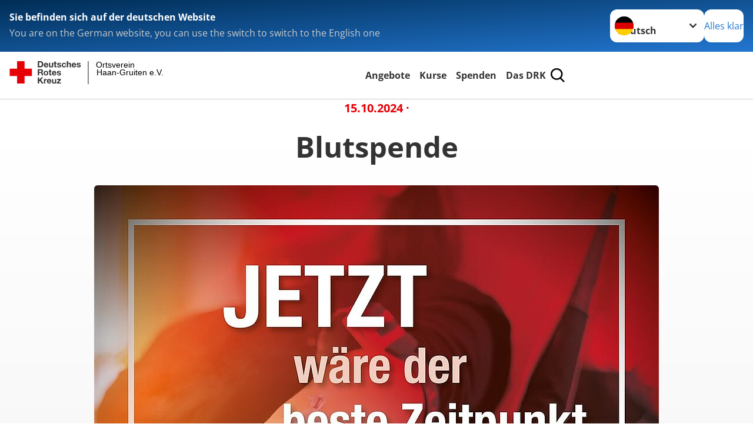

--- FILE ---
content_type: image/svg+xml
request_url: https://www.drk-gruiten.de/_assets/e2ef477b7510a2835782732fd483c6bc/Icons/SocialMedia/facebook.svg?923b73028065b33744d3d76765a261ec
body_size: 616
content:
<?xml version="1.0" encoding="UTF-8" standalone="no"?>
<!DOCTYPE svg PUBLIC "-//W3C//DTD SVG 1.1//EN" "http://www.w3.org/Graphics/SVG/1.1/DTD/svg11.dtd">
<svg width="100%" height="100%" viewBox="0 0 65 64" version="1.1" xmlns="http://www.w3.org/2000/svg" xmlns:xlink="http://www.w3.org/1999/xlink" xml:space="preserve" xmlns:serif="http://www.serif.com/" style="fill-rule:evenodd;clip-rule:evenodd;stroke-linejoin:round;stroke-miterlimit:2;">
    <g transform="matrix(3.98069,0,0,3.96974,0.195534,0.136865)">
        <path d="M6.748,15.941L6.748,10.376L4.718,10.376L4.718,8.05L6.75,8.05L6.75,6.275C6.75,4.258 7.945,3.144 9.772,3.144C10.648,3.144 11.563,3.301 11.563,3.301L11.563,5.281L10.554,5.281C9.561,5.281 9.251,5.902 9.251,6.539L9.251,8.049L11.469,8.049L11.115,10.375L9.25,10.375L9.25,15.938C8.839,16.004 8.418,16.038 7.99,16.038C7.567,16.038 7.153,16.005 6.748,15.941ZM2.151,2.556C3.606,0.978 5.684,-0.009 7.99,-0.009C9.071,-0.009 10.102,0.208 11.042,0.602C10.105,0.213 9.077,-0.001 8,-0.001C5.691,-0 3.611,0.983 2.151,2.556Z" style="fill:white;"/>
    </g>
</svg>


--- FILE ---
content_type: image/svg+xml
request_url: https://www.drk-gruiten.de/_assets/e2ef477b7510a2835782732fd483c6bc/Icons/SocialMedia/instagram.svg?29596a78988e9fec839b0bc4afb7da43
body_size: 1452
content:
<?xml version="1.0" encoding="UTF-8" standalone="no"?>
<!DOCTYPE svg PUBLIC "-//W3C//DTD SVG 1.1//EN" "http://www.w3.org/Graphics/SVG/1.1/DTD/svg11.dtd">
<svg width="100%" height="100%" viewBox="0 0 65 65" version="1.1" xmlns="http://www.w3.org/2000/svg" xmlns:xlink="http://www.w3.org/1999/xlink" xml:space="preserve" xmlns:serif="http://www.serif.com/" style="fill-rule:evenodd;clip-rule:evenodd;stroke-linejoin:round;stroke-miterlimit:2;">
    <g transform="matrix(2.24534,-7.41795e-21,0,2.25439,32.0783,32.0509)">
        <g id="_-Eingebettetes-Dokument-" serif:id="(Eingebettetes Dokument)" transform="matrix(1,0,0,1,-8,-8)">
            <path d="M8,0C5.829,0 5.556,0.01 4.703,0.048C3.85,0.088 3.269,0.222 2.76,0.42C2.226,0.62 1.742,0.935 1.343,1.343C0.935,1.742 0.62,2.226 0.42,2.76C0.222,3.268 0.087,3.85 0.048,4.7C0.01,5.555 0,5.827 0,8.001C0,10.173 0.01,10.445 0.048,11.298C0.088,12.15 0.222,12.731 0.42,13.24C0.625,13.766 0.898,14.212 1.343,14.657C1.787,15.102 2.233,15.376 2.759,15.58C3.269,15.778 3.849,15.913 4.701,15.952C5.555,15.99 5.827,16 8,16C10.173,16 10.444,15.99 11.298,15.952C12.149,15.912 12.732,15.778 13.241,15.58C13.775,15.38 14.258,15.064 14.657,14.657C15.102,14.212 15.375,13.766 15.58,13.24C15.777,12.731 15.912,12.15 15.952,11.298C15.99,10.445 16,10.173 16,8C16,5.827 15.99,5.555 15.952,4.701C15.912,3.85 15.777,3.268 15.58,2.76C15.38,2.226 15.065,1.742 14.657,1.343C14.258,0.935 13.774,0.62 13.24,0.42C12.73,0.222 12.148,0.087 11.297,0.048C10.443,0.01 10.172,0 7.998,0L8,0ZM7.283,1.442L8.001,1.442C10.137,1.442 10.39,1.449 11.233,1.488C12.013,1.523 12.437,1.654 12.719,1.763C13.092,1.908 13.359,2.082 13.639,2.362C13.919,2.642 14.092,2.908 14.237,3.282C14.347,3.563 14.477,3.987 14.512,4.767C14.551,5.61 14.559,5.863 14.559,7.998C14.559,10.133 14.551,10.387 14.512,11.23C14.477,12.01 14.346,12.433 14.237,12.715C14.108,13.062 13.903,13.376 13.638,13.634C13.358,13.914 13.092,14.087 12.718,14.232C12.438,14.342 12.014,14.472 11.233,14.508C10.39,14.546 10.137,14.555 8.001,14.555C5.865,14.555 5.611,14.546 4.768,14.508C3.988,14.472 3.565,14.342 3.283,14.232C2.936,14.103 2.622,13.899 2.363,13.634C2.097,13.376 1.892,13.061 1.763,12.714C1.654,12.433 1.523,12.009 1.488,11.229C1.45,10.386 1.442,10.133 1.442,7.996C1.442,5.859 1.45,5.608 1.488,4.765C1.524,3.985 1.654,3.561 1.764,3.279C1.909,2.906 2.083,2.639 2.363,2.359C2.643,2.079 2.909,1.906 3.283,1.761C3.565,1.651 3.988,1.521 4.768,1.485C5.506,1.451 5.792,1.441 7.283,1.44L7.283,1.442ZM12.271,2.77C11.744,2.77 11.311,3.203 11.311,3.73C11.311,4.257 11.744,4.69 12.271,4.69C12.798,4.69 13.231,4.257 13.231,3.73C13.231,3.203 12.798,2.77 12.271,2.77M8.001,3.892C7.98,3.892 7.958,3.891 7.937,3.891C5.683,3.891 3.828,5.746 3.828,8C3.828,10.255 5.683,12.109 7.937,12.109C7.958,12.109 7.98,12.109 8.001,12.109C10.231,12.074 12.046,10.23 12.046,8C12.046,5.771 10.231,3.927 8.001,3.892M8.001,5.333C9.464,5.333 10.668,6.537 10.668,8C10.668,9.463 9.464,10.667 8.001,10.667C6.538,10.667 5.334,9.463 5.334,8C5.334,6.537 6.538,5.333 8.001,5.333" style="fill:rgb(255,252,252);fill-rule:nonzero;"/>
        </g>
        <g id="_-Eingebettetes-Dokument-1" serif:id="(Eingebettetes Dokument)">
        </g>
    </g>
</svg>


--- FILE ---
content_type: image/svg+xml
request_url: https://www.drk-gruiten.de/_assets/e2ef477b7510a2835782732fd483c6bc/Icons/chevron-black-80.svg
body_size: 230
content:
<?xml version="1.0" encoding="UTF-8"?><svg xmlns="http://www.w3.org/2000/svg" viewBox="0 0 10.03 6.43"><g><path fill="#333333" d="M5.01,6.43L.31,1.72C-.09,1.34-.1,.7,.28,.31c.38-.4,1.02-.41,1.41-.03l.03,.03,3.29,3.29L8.31,.31c.38-.4,1.02-.41,1.41-.03,.4,.38,.41,1.02,.03,1.41l-.03,.03L5.01,6.43Z"/></g></svg>
